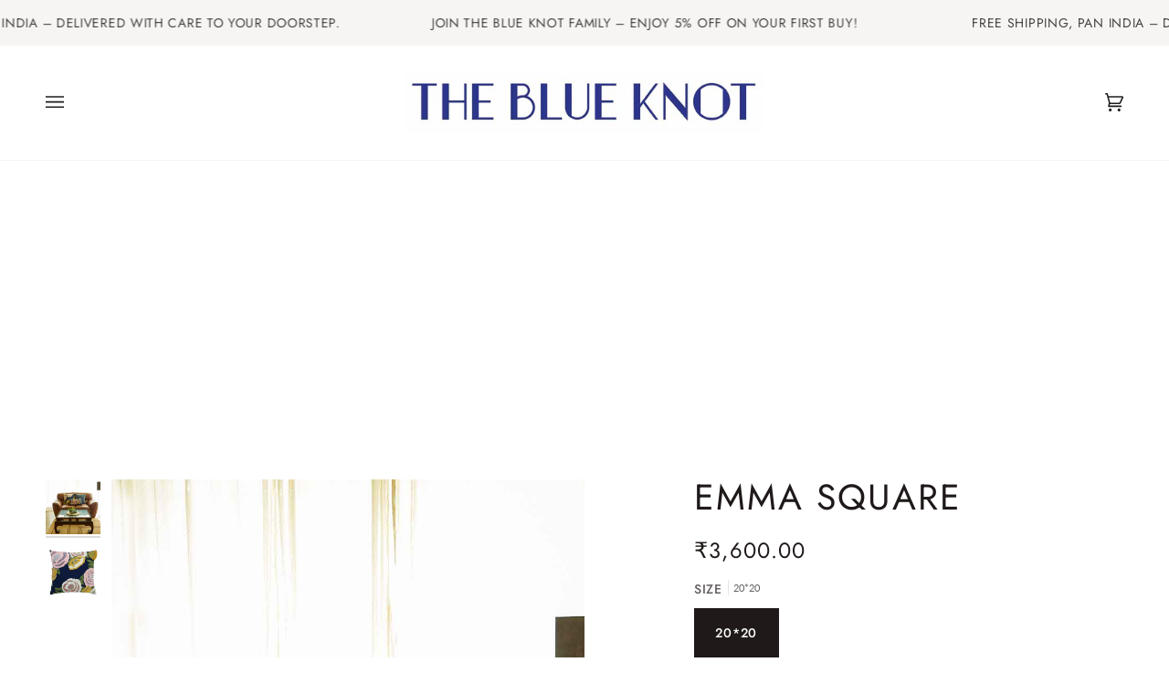

--- FILE ---
content_type: text/html; charset=UTF-8
request_url: https://pre.bossapps.co/api/js/theblueknoti.myshopify.com/variants
body_size: 14047
content:
{"41900208947356SP":"1957527708","41900208947356":"yes","42634027073692SP":"1957527708","42634027073692":"yes","42634027106460SP":"1957527708","42634027106460":"yes","42634027139228SP":"1957527708","42634027139228":"yes","42634027171996SP":"1957527708","42634027171996":"yes","42944478871708SP":"1957527708","42944478871708":"yes","41900158582940SP":"2113241244","41900158582940":"yes","42634031628444SP":"2113241244","42634031628444":"yes","42634031661212SP":"2113241244","42634031661212":"yes","42634031693980SP":"2113241244","42634031693980":"yes","42634031726748SP":"2113241244","42634031726748":"yes","42944490242204SP":"2113241244","42944490242204":"yes","41900160516252":"yes","42555331379356":"yes","42555332001948SP":"2113241244","42555332001948":"yes","42953128706204SP":"2113241244","42953128706204":"yes","42492361310364SP":"2113241244","42492361310364":"yes","42555332034716SP":"2113241244","42555332034716":"yes","42555332067484SP":"2113241244","42555332067484":"yes","42555332100252SP":"2113241244","42555332100252":"yes","41900227756188SP":"2113241244","41900227756188":"yes","42634123837596SP":"2113241244","42634123837596":"yes","42634123870364SP":"2113241244","42634123870364":"yes","42634123903132SP":"2113241244","42634123903132":"yes","42634123935900SP":"2113241244","42634123935900":"yes","42961992614044SP":"2113241244","42961992614044":"yes","42488889278620SP":"2113241244","42488889278620":"yes","42634653335708SP":"2113241244","42634653335708":"yes","42634653368476SP":"2113241244","42634653368476":"yes","42634653401244SP":"2113241244","42634653401244":"yes","42634653434012SP":"2113241244","42634653434012":"yes","42962054217884SP":"2113241244","42962054217884":"yes","41900157173916SP":"2113241244","41900157173916":"yes","42634132783260SP":"2113241244","42634132783260":"yes","42634132816028SP":"2113241244","42634132816028":"yes","42634132848796SP":"2113241244","42634132848796":"yes","42634132881564SP":"2113241244","42634132881564":"yes","42961995301020SP":"2113241244","42961995301020":"yes","42782891081884":"yes","41900136530076SP":"2113241244","41900136530076":"yes","42634826842268SP":"2113241244","42634826842268":"yes","42634826875036SP":"2113241244","42634826875036":"yes","42634826907804SP":"2113241244","42634826907804":"yes","42634826940572SP":"2113241244","42634826940572":"yes","42962002247836SP":"2113241244","42962002247836":"yes","42634664476828SP":"2023063708","42634664476828":"yes","42565900959900SP":"2023063708","42565900959900":"yes","42565900992668SP":"2023063708","42565900992668":"yes","42634664542364SP":"2023063708","42634664542364":"yes","42565901025436SP":"2023063708","42565901025436":"yes","42634664607900SP":"2023063708","42634664607900":"yes","42607020900508":"yes","44738450817180SP":"2113241244","44738450817180":"yes","42606944813212":"yes","41900221759644SP":"2113241244","41900221759644":"yes","42634819600540SP":"2113241244","42634819600540":"yes","42634819633308SP":"2113241244","42634819633308":"yes","42634819666076SP":"2113241244","42634819666076":"yes","42634819698844SP":"2113241244","42634819698844":"yes","42961989795996SP":"2113241244","42961989795996":"yes","41900162973852SP":"2113241244","41900162973852":"yes","42634809868444SP":"2113241244","42634809868444":"yes","42634809901212SP":"2113241244","42634809901212":"yes","42634809933980SP":"2113241244","42634809933980":"yes","42634809966748SP":"2113241244","42634809966748":"yes","42991876079772SP":"2113241244","42991876079772":"yes","42794478928028":"yes","43018291773596":"yes","43018291806364":"yes","43018291839132":"yes","43018291871900":"yes","43018291904668":"yes","42652557967516SP":"1957527708","42652557967516":"yes","41904123609244":"yes","42634445127836SP":"1957527708","42634445127836":"yes","42634445160604SP":"1957527708","42634445160604":"yes","42634445193372SP":"1957527708","42634445193372":"yes","42634445226140SP":"1957527708","42634445226140":"yes","42991878471836SP":"1957527708","42991878471836":"yes","41915215675548":"yes","42634793517212":"yes","42634793549980":"yes","42634793582748":"yes","42634793615516":"yes","42991869395100":"yes","41955216392348":"yes","42400297386140SP":"1974698140","42400297386140":"yes","42634780278940SP":"1974698140","42634780278940":"yes","42634780311708SP":"1974698140","42634780311708":"yes","42634780344476SP":"1974698140","42634780344476":"yes","42634780377244SP":"1974698140","42634780377244":"yes","42991862775964SP":"1974698140","42991862775964":"yes","42400337232028":"yes","42401926283420SP":"2113241244","42401926283420":"yes","42401980809372":"yes","42401982775452SP":"2113241244","42401982775452":"yes","42634681090204SP":"2113241244","42634681090204":"yes","42634681122972SP":"2113241244","42634681122972":"yes","42634681155740SP":"2113241244","42634681155740":"yes","42634681188508SP":"2113241244","42634681188508":"yes","42989563052188SP":"2113241244","42989563052188":"yes","42484160233628SP":"2113241244","42484160233628":"yes","42555344191644SP":"2113241244","42555344191644":"yes","42555344224412SP":"2113241244","42555344224412":"yes","42555344257180SP":"2113241244","42555344257180":"yes","42555344289948SP":"2113241244","42555344289948":"yes","42962044354716SP":"2113241244","42962044354716":"yes","42483905790108SP":"2113241244","42483905790108":"yes","42095104229532":"yes","42484148502684SP":"1957494940","42484148502684":"yes","42488893079708SP":"2113241244","42488893079708":"yes","42634514006172SP":"2113241244","42634514006172":"yes","42634514038940SP":"2113241244","42634514038940":"yes","42634514071708SP":"2113241244","42634514071708":"yes","42634514104476SP":"2113241244","42634514104476":"yes","42962063556764SP":"2113241244","42962063556764":"yes","42615197106332SP":"1966833820","42615197106332":"yes","42634497622172SP":"1966833820","42634497622172":"yes","42634497654940SP":"1966833820","42634497654940":"yes","42634497687708SP":"1966833820","42634497687708":"yes","42634497720476SP":"1966833820","42634497720476":"yes","42962463195292SP":"1966833820","42962463195292":"yes","42615213719708SP":"2113241244","42615213719708":"yes","42634460496028SP":"2113241244","42634460496028":"yes","42634460528796SP":"2113241244","42634460528796":"yes","42634460561564SP":"2113241244","42634460561564":"yes","42634460594332SP":"2113241244","42634460594332":"yes","42962466635932SP":"2113241244","42962466635932":"yes","42615217062044":"yes","42657581596828SP":"2113241244","42657581596828":"yes","42747746418844SP":"2113241244","42747746418844":"yes","42962471518364SP":"2113241244","42962471518364":"yes","42962471551132SP":"2113241244","42962471551132":"yes","42962471583900SP":"2113241244","42962471583900":"yes","42962471616668SP":"2113241244","42962471616668":"yes","42962471649436SP":"2113241244","42962471649436":"yes","42655188549788SP":"2113241244","42655188549788":"yes","42991779971228SP":"2113241244","42991779971228":"yes","42991780003996SP":"2113241244","42991780003996":"yes","42991780036764SP":"2113241244","42991780036764":"yes","42991780069532SP":"2113241244","42991780069532":"yes","42991780102300SP":"2113241244","42991780102300":"yes","42747861631132SP":"2113241244","42747861631132":"yes","42962478923932SP":"2113241244","42962478923932":"yes","42962478956700SP":"2113241244","42962478956700":"yes","42962478989468SP":"2113241244","42962478989468":"yes","42962479022236SP":"2113241244","42962479022236":"yes","42962479055004SP":"2113241244","42962479055004":"yes","42747865694364SP":"2113241244","42747865694364":"yes","42989530382492SP":"2113241244","42989530382492":"yes","42989530415260SP":"2113241244","42989530415260":"yes","42989530448028SP":"2113241244","42989530448028":"yes","42989530480796SP":"2113241244","42989530480796":"yes","42989530513564SP":"2113241244","42989530513564":"yes","42401924382876":"yes","42648127275164SP":"1827799196","42648127275164":"yes","42382552137884SP":"1827799196","42382552137884":"yes","42382552662172SP":"1827799196","42382552662172":"yes","42382552170652SP":"1827799196","42382552170652":"yes","42382552203420SP":"1827799196","42382552203420":"yes","43135766266012SP":"1827799196","43135766266012":"yes","42821191860380":"yes","42646907191452SP":"1827799196","42646907191452":"yes","42783027921052SP":"2306637980","42783027921052":"yes","42794496098460":"yes","42794493968540":"yes","42747685699740":"yes","41900110545052":"yes","42794092855452":"yes","42574938341532SP":"1651736732","42574938341532":"yes","42648162828444SP":"1651736732","42648162828444":"yes","42648162861212SP":"1651736732","42648162861212":"yes","42648162893980SP":"1651736732","42648162893980":"yes","42648162926748SP":"1651736732","42648162926748":"yes","43018241999004SP":"1651736732","43018241999004":"yes","42794086236316":"yes","41920004587676":"yes","42637972766876":"yes","42637972799644":"yes","42637972832412":"yes","42637972865180":"yes","42848008568988":"yes","42244549640348":"yes","42794507370652":"yes","42847712247964":"yes","42569891938460":"yes","43021615333532":"yes","43021615366300":"yes","43021615399068":"yes","43021615431836":"yes","43021615464604":"yes","43021615497372":"yes","42847715688604":"yes","41919932006556":"yes","42754866348188":"yes","41912395727004":"yes","43017886761116":"yes","43017886793884":"yes","43017886826652":"yes","43017886859420":"yes","43017886892188":"yes","42125551829148":"yes","42848040681628":"yes","42437760024732":"yes","42437760057500":"yes","42437760090268":"yes","42437760123036":"yes","43017873227932":"yes","42645323743388":"yes","42125576831132":"yes","42385562927260":"yes","43017967435932":"yes","43017967468700":"yes","43017967501468":"yes","43017967534236":"yes","43017967567004":"yes","42385724637340":"yes","42754188476572":"yes","42991906390172":"yes","42991906422940":"yes","42991906455708":"yes","42991906488476":"yes","42991906521244":"yes","43022219968668":"yes","42757496537244":"yes","42600795570332":"yes","42388107952284":"yes","42437764808860":"yes","42437764841628":"yes","42437764874396":"yes","42437764907164":"yes","42495603114140SP":"2314993820","42495603114140":"yes","41912401461404":"yes","42037808726172":"yes","43022285963420":"yes","43022285996188":"yes","43022286028956":"yes","43022286061724":"yes","43022286094492":"yes","42037256618140":"yes","41900452675740":"yes","42637719732380":"yes","42637719765148":"yes","42637719797916":"yes","42637719830684":"yes","42637719863452":"yes","41932002558108":"yes","43343625617564":"yes","43343625650332":"yes","43343625683100":"yes","43343625715868":"yes","43343625748636":"yes","42358809067676":"yes","42437763170460":"yes","42437763203228":"yes","42437763235996":"yes","42437763268764":"yes","43017874899100":"yes","42244614946972SP":"2213019804","42244614946972":"yes","43022072643740":"yes","41906306973852":"yes","42615132127388":"yes","43021417971868":"yes","43021418004636":"yes","43021418037404":"yes","43021418070172":"yes","43021418102940":"yes","43021418135708":"yes","43021418168476":"yes","43021418201244":"yes","43021418234012":"yes","43021418266780":"yes","42847992512668":"yes","42794488201372":"yes","42125280870556":"yes","42629789876380":"yes","42629789909148":"yes","42652416016540":"yes","42652416049308":"yes","42652416082076":"yes","42645317910684":"yes","42358736879772":"yes","42847812321436":"yes","42036666990748":"yes","41920013467804":"yes","42637965525148":"yes","42637965557916":"yes","42637965590684":"yes","42637965623452":"yes","41920111640732":"yes","42637952286876":"yes","42637952319644":"yes","42637952352412":"yes","42637952385180":"yes","42307587178652":"yes","42646886809756":"yes","42646886842524":"yes","42658559492252":"yes","42658559525020":"yes","42437766021276":"yes","42388113129628":"yes","42437766054044":"yes","42437766086812":"yes","42437766119580":"yes","43017874931868":"yes","42790046007452":"yes","41912073388188":"yes","43017875816604":"yes","43017875882140":"yes","43017875947676":"yes","43017875980444":"yes","43017876045980":"yes","41919953109148":"yes","42637331824796":"yes","42637331857564":"yes","42637331890332":"yes","42637331923100":"yes","42488975982748":"yes","43018155884700":"yes","43018155917468":"yes","43018155950236":"yes","43018155983004":"yes","43018156015772":"yes","41912167465116":"yes","43130133348508":"yes","43130133381276":"yes","43130133414044":"yes","43130133446812":"yes","43130133479580":"yes","42483895304348":"yes","42506680205468":"yes","43018156212380":"yes","43018156245148":"yes","43018156277916":"yes","43018156310684":"yes","43018156343452":"yes","41920112722076":"yes","42350684700828":"yes","42637445234844":"yes","42637445267612":"yes","42637445300380":"yes","42637445333148":"yes","42637445365916":"yes","41919967297692":"yes","42637302792348":"yes","42637302825116":"yes","42637302857884":"yes","42637302890652":"yes","42637302923420":"yes","43021425836188":"yes","43021425868956":"yes","43021425901724":"yes","43021425934492":"yes","43021425967260":"yes","42374142492828":"yes","42637230375068":"yes","42637230407836":"yes","42637230440604":"yes","42637230473372":"yes","42757714247836":"yes","42754797174940":"yes","42693779226780":"yes","43018275291292":"yes","43018275324060":"yes","43018275356828":"yes","43018275389596":"yes","43018275422364":"yes","43022255947932":"yes","42655191367836":"yes","42307588751516":"yes","43017951412380":"yes","43017951445148":"yes","43017951477916":"yes","43017951510684":"yes","43017951543452":"yes","41919920406684SP":"1959952540","41919920406684":"yes","42637432258716SP":"1959952540","42637432258716":"yes","42637432324252SP":"1959952540","42637432324252":"yes","42637432357020SP":"1959952540","42637432357020":"yes","42637432389788SP":"1959952540","42637432389788":"yes","42637432422556SP":"1959952540","42637432422556":"yes","42374143574172":"yes","42637227622556":"yes","42637227655324":"yes","42637227688092":"yes","42637227720860":"yes","43130200195228":"yes","42607007432860":"yes","42483895468188":"yes","41912408932508":"yes","41912413716636":"yes","41900528468124":"yes","42637775995036":"yes","42637776027804":"yes","42637776060572":"yes","42637776093340":"yes","42658554806428":"yes","42658554839196":"yes","42350035173532":"yes","42637267042460":"yes","42637267075228":"yes","42637267107996":"yes","42637267140764":"yes","42637267173532":"yes","41914942554268":"yes","42754806677660":"yes","42385646289052":"yes","43017971138716":"yes","43017971171484":"yes","43017971204252":"yes","43017971237020":"yes","43017971269788":"yes","42437754552476":"yes","42358739533980":"yes","42437754585244":"yes","42437754618012":"yes","42437754650780":"yes","43017871458460":"yes","42866639929500SP":"2294546588","42866639929500":"yes","42794451271836":"yes","42037308653724":"yes","42794082173084SP":"2113241244","42794082173084":"yes","42991777644700SP":"2113241244","42991777644700":"yes","42991777677468SP":"2113241244","42991777677468":"yes","42991777710236SP":"2113241244","42991777710236":"yes","42991777743004SP":"2113241244","42991777743004":"yes","42991777775772SP":"2113241244","42991777775772":"yes","42747774402716":"yes","42654198464668":"yes","42437767102620":"yes","42429234053276":"yes","42358790324380":"yes","42437767135388":"yes","42437767168156":"yes","42437767200924":"yes","42398532829340":"yes","42224813801628":"yes","42398532862108":"yes","42398532894876":"yes","42398532927644":"yes","42992527966364":"yes","42637846118556":"yes","42637846151324":"yes","42637846184092":"yes","42637846216860":"yes","43104765575324":"yes","42036816085148":"yes","42484145848476":"yes","41932958892188":"yes","42637386907804":"yes","42637386940572":"yes","42637386973340":"yes","42637387006108":"yes","42825142665372":"yes","43343589212316":"yes","43022169637020":"yes","42385589272732":"yes","42747783774364":"yes","42754177106076":"yes","42444878938268":"yes","42637223887004":"yes","42637223919772":"yes","42637223952540":"yes","42637223985308":"yes","43130203734172":"yes","42754931327132":"yes","42747747434652":"yes","42358768468124":"yes","42437750358172":"yes","42437750390940":"yes","42437750423708":"yes","42437750456476":"yes","43017870901404":"yes","43021393756316":"yes","41912496291996":"yes","43017900556444":"yes","43017900589212":"yes","43017900621980":"yes","43017900654748":"yes","43017900687516":"yes","41912642207900":"yes","41980157264028":"yes","43130152812700":"yes","43130152845468":"yes","43130152878236":"yes","43130152911004":"yes","43130152943772":"yes","41900516835484":"yes","42637782089884":"yes","42637782122652":"yes","42637782155420":"yes","42637782188188":"yes","42655144378524":"yes","42747686256796":"yes","42437757501596":"yes","42358774038684":"yes","42437757534364":"yes","42437757567132":"yes","42437757599900":"yes","42478469873820":"yes","42755049423004":"yes","41900506284188":"yes","42637803487388":"yes","42637803520156":"yes","42637803552924":"yes","42637803585692":"yes","42637803618460":"yes","42398534107292":"yes","42734642823324":"yes","42211918053532":"yes","42398534140060":"yes","42398534172828":"yes","42398534205596":"yes","42244574937244SP":"2213019804","42244574937244":"yes","41900510544028":"yes","42637810598044":"yes","42637810630812":"yes","42637810663580":"yes","42637810696348":"yes","42569927196828":"yes","43021976436892":"yes","43021976469660":"yes","43021976502428":"yes","43021976535196":"yes","43021976567964":"yes","43021976600732":"yes","42747566817436":"yes","42655185961116":"yes","42751414763676":"yes","42483901431964":"yes","42037812592796":"yes","43022315815068":"yes","43022315847836":"yes","43022315880604":"yes","43022315913372":"yes","43022315946140":"yes","42754163441820":"yes","42788778180764":"yes","42794472243356":"yes","43018294755484":"yes","43018294788252":"yes","43018294821020":"yes","43018294853788":"yes","43018294886556":"yes","42655195136156":"yes","41813310079132":"yes","42385577083036":"yes","42125565329564":"yes","42754774991004":"yes","42345676734620":"yes","43017958064284":"yes","43017958097052":"yes","43017958129820":"yes","43017958162588":"yes","43017958195356":"yes","42788776116380":"yes","42794469261468":"yes","43021954875548":"yes","42569920741532":"yes","43021957267612":"yes","43021957300380":"yes","43021957333148":"yes","43021957365916":"yes","43021957398684":"yes","43021957431452":"yes","41980178432156":"yes","43343580430492":"yes","43343580463260":"yes","43343580496028":"yes","43343580528796":"yes","43343580561564":"yes","42954189373596":"yes","43022032928924":"yes","43022032961692":"yes","43022032994460":"yes","43022033027228":"yes","43022033059996":"yes","41920117309596":"yes","42637941637276":"yes","42637941670044":"yes","42637941702812":"yes","42637941735580":"yes","42307589537948SP":"2175205532","42307589537948":"yes","41920123699356":"yes","42637933445276":"yes","42637933478044":"yes","42637933510812":"yes","42637933543580":"yes","41912664883356":"yes","42794455203996":"yes","42866644254876":"yes","42794080567452":"yes","42866639306908SP":"2294546588","42866639306908":"yes","42808557502620":"yes","43022055866524":"yes","43022055899292":"yes","43022055932060":"yes","43022055964828":"yes","43022055997596":"yes","43343619784860":"yes","41932078121116":"yes","43343612084380":"yes","43343612117148":"yes","43343612149916":"yes","43343612182684":"yes","43343612215452":"yes","41920133955740":"yes","42637928628380":"yes","42637928661148":"yes","42637928693916":"yes","42637928726684":"yes","42437678727324":"yes","42358786883740":"yes","42437678760092":"yes","42437678792860":"yes","42437678825628":"yes","43017870049436":"yes","41915092730012":"yes","43130138460316":"yes","43130138493084":"yes","43130138525852":"yes","43130138558620":"yes","43130138591388":"yes","42488888033436":"yes","43022273839260":"yes","43022273872028":"yes","43022273904796":"yes","43022273937564":"yes","43022273970332":"yes","42755041788060":"yes","42655127568540":"yes","42788807508124":"yes","42607012249756":"yes","42607009923228":"yes","41920142311580":"yes","42637922205852":"yes","42637922238620":"yes","42637922271388":"yes","42637922304156":"yes","41912776523932":"yes","43022177435804":"yes","42132584759452SP":"2279702684","42132584759452":"yes","42578587615388SP":"2279702684","42578587615388":"yes","42650044694684SP":"2279702684","42650044694684":"yes","43130159890588SP":"2279702684","43130159890588":"yes","43130159923356SP":"2279702684","43130159923356":"yes","43130159956124SP":"2279702684","43130159956124":"yes","43130159988892SP":"2279702684","43130159988892":"yes","43130160021660SP":"2279702684","43130160021660":"yes","43130160054428SP":"2279702684","43130160054428":"yes","43130160087196SP":"2279702684","43130160087196":"yes","43130160119964SP":"2279702684","43130160119964":"yes","43130160152732SP":"2279702684","43130160152732":"yes","43130160185500SP":"2279702684","43130160185500":"yes","43130160218268SP":"2279702684","43130160218268":"yes","43130160251036SP":"2279702684","43130160251036":"yes","43130160283804SP":"2279702684","43130160283804":"yes","43130160316572SP":"2279702684","43130160316572":"yes","43130160349340SP":"2279702684","43130160349340":"yes","42037196652700":"yes","43022363852956":"yes","43022363885724":"yes","43022363918492":"yes","43022363951260":"yes","43022363984028":"yes","42607457075356":"yes","42808572280988":"yes","43022048592028":"yes","43022048624796":"yes","43022048657564":"yes","43022048690332":"yes","43022048723100":"yes","43022212333724":"yes","42747876835484":"yes","41919980732572":"yes","42637274611868":"yes","42637274644636":"yes","42637274677404":"yes","42637274710172":"yes","42398529421468":"yes","42224837427356":"yes","42398529454236":"yes","42398529487004":"yes","42398529519772":"yes","42992523411612":"yes","42398527062172":"yes","42224838213788":"yes","42398527094940":"yes","42398527127708":"yes","42398527160476":"yes","42992518791324":"yes","42355374129308":"yes","42637248463004":"yes","42637248495772":"yes","42637248528540":"yes","42637248561308":"yes","42637248594076":"yes","42754096005276":"yes","41915119173788":"yes","43130145177756":"yes","43130145210524":"yes","43130145243292":"yes","43130145276060":"yes","43130145308828":"yes","41955172122780":"yes","43017942237340":"yes","43017942270108":"yes","43017942302876":"yes","43017942335644":"yes","43017942368412":"yes","42825136570524":"yes","42607464022172":"yes","42794503635100":"yes","42755075932316":"yes","42612930085020":"yes","43018248421532":"yes","43018248454300":"yes","43018248487068":"yes","43018248519836":"yes","43018248552604":"yes","42657679442076":"yes","42657679474844":"yes","41915123597468":"yes","42598151422108":"yes","42584888869020":"yes","41915168653468":"yes","43021492748444":"yes","43021492781212":"yes","43021492813980":"yes","43021492846748":"yes","43021492879516":"yes","43022234517660":"yes","41920152240284":"yes","42637899727004":"yes","42637899759772":"yes","42637899792540":"yes","42637899825308":"yes","42788776706204":"yes","42437749145756":"yes","42358781706396":"yes","42437749178524":"yes","42437749211292":"yes","42437749244060":"yes","43017870344348":"yes","42794481025180":"yes","43018294296732":"yes","43018294329500":"yes","43018294362268":"yes","43018294395036":"yes","43018294427804":"yes","43018294460572":"yes","42483907657884":"yes","42752630784156":"yes","42132581023900":"yes","42629781356700":"yes","42629781389468":"yes","42574893908124SP":"2316992668","42574893908124":"yes","42601367601308SP":"2316992668","42601367601308":"yes","41980214935708":"yes","43343573778588":"yes","43343573844124":"yes","43343573876892":"yes","43343573909660":"yes","43343573942428":"yes","42794519330972":"yes","43018302029980":"yes","43018302062748":"yes","43018302095516":"yes","43018302128284":"yes","43018302161052":"yes","43018302193820":"yes","42114979430556":"yes","41904089563292SP":"1974665372","41904089563292":"yes","43021397852316SP":"1974665372","43021397852316":"yes","43021397885084SP":"1974665372","43021397885084":"yes","43021397917852SP":"1974665372","43021397917852":"yes","43021397950620SP":"1974665372","43021397950620":"yes","43021397983388SP":"1974665372","43021397983388":"yes","42385887625372":"yes","43017980215452":"yes","43017980248220":"yes","43017980280988":"yes","43017980313756":"yes","43017980346524":"yes","41900474630300":"yes","41904007315612":"yes","41912795103388":"yes","43017940140188":"yes","43017940172956":"yes","43017940205724":"yes","43017940238492":"yes","43017940271260":"yes","41920161317020":"yes","42637889732764":"yes","42637889765532":"yes","42637889798300":"yes","42637889831068":"yes","42622384079004":"yes","43018254123164":"yes","43018254155932":"yes","43018254188700":"yes","43018254221468":"yes","43018254254236":"yes","43018254287004":"yes","42573717143708SP":"2329182364","42573717143708":"yes","42648163352732SP":"2329182364","42648163352732":"yes","42648163385500SP":"2329182364","42648163385500":"yes","42648163418268SP":"2329182364","42648163418268":"yes","42648163451036SP":"2329182364","42648163451036":"yes","42648163483804SP":"2329182364","42648163483804":"yes","42437726273692":"yes","42565894865052":"yes","42358788522140":"yes","42437726339228":"yes","42437726371996":"yes","42437726404764":"yes","42385705009308":"yes","43017977069724":"yes","43017977102492":"yes","43017977135260":"yes","43017977168028":"yes","43017977200796":"yes","42790050824348":"yes","42533221302428":"yes","43018159489180":"yes","43018159521948":"yes","43018159554716":"yes","43018159587484":"yes","43018159620252":"yes","43018159653020":"yes","42655199428764":"yes","42618628833436":"yes","42618628898972":"yes","42567813988508":"yes","42648164532380":"yes","42648164565148":"yes","42648164597916":"yes","42648164630684":"yes","42648164663452":"yes","43018241933468":"yes","42437758550172":"yes","42669853802652":"yes","42358795468956":"yes","42437758582940":"yes","42437758615708":"yes","42437758648476":"yes","42488975851676":"yes","42521123586204":"yes","42998930014364":"yes","42998930047132":"yes","42998930079900":"yes","42998930112668":"yes","42783002460316":"yes","43022198341788":"yes","42752813793436":"yes","42808570773660":"yes","43022051803292":"yes","43022051836060":"yes","43022051868828":"yes","43022051901596":"yes","43022051934364":"yes","42595467526300SP":"2298151068","42595467526300":"yes","42794501439644":"yes","42595451043996":"yes","42821174788252":"yes","42804428177564":"yes","42611261702300":"yes","42244543709340":"yes","43343176401052":"yes","43343176433820":"yes","43343176466588":"yes","43343176499356":"yes","43343176532124":"yes","42929025319068":"yes","43021989707932":"yes","43021989740700":"yes","43021989773468":"yes","42569970581660":"yes","43021989806236":"yes","43021989839004":"yes","43021989871772":"yes","43021984694428":"yes","43021984727196":"yes","43021984759964":"yes","42569939845276":"yes","43021984792732":"yes","43021984825500":"yes","43021984858268":"yes","43021978337436":"yes","43021978370204":"yes","43021978402972":"yes","42569933652124":"yes","43021978435740":"yes","43021978468508":"yes","43021978501276":"yes","43021962838172":"yes","43021962870940":"yes","43021962903708":"yes","42569923854492":"yes","43021962936476":"yes","43021962969244":"yes","43021963002012":"yes","43021960937628":"yes","43021960970396":"yes","43021961003164":"yes","42569922347164":"yes","43021961035932":"yes","43021961068700":"yes","43021961101468":"yes","43021952286876":"yes","43021952319644":"yes","43021952352412":"yes","42569902325916":"yes","43021952385180":"yes","43021952417948":"yes","43021952450716":"yes","43021943275676":"yes","43021943308444":"yes","43021943341212":"yes","42569899737244":"yes","43021943373980":"yes","43021943406748":"yes","43021943439516":"yes","43021899858076":"yes","43021899890844":"yes","43021899923612":"yes","42569897541788":"yes","43021899956380":"yes","43021899989148":"yes","43021900021916":"yes","43021659603100":"yes","43021659635868":"yes","43021659668636":"yes","42569894690972":"yes","43021659701404":"yes","43021659734172":"yes","43021659766940":"yes","43029644640412":"yes","43029644673180":"yes","43029644705948":"yes","43029644738716":"yes","43029644771484":"yes","43029644804252":"yes","43029643133084":"yes","43029643165852":"yes","43029643198620":"yes","43029643231388":"yes","43029643264156":"yes","43029643296924":"yes","43104750108828SP":"2038628508","43104750108828":"yes","43104780189852":"yes","43104780222620":"yes","43104780255388":"yes","43104780288156":"yes","43104780320924":"yes","43104780353692":"yes","43104777765020":"yes","43104777797788":"yes","43104777830556":"yes","43104777863324":"yes","43104777896092":"yes","43104777928860":"yes","43104773996700":"yes","43104774029468":"yes","43104774062236":"yes","43104774095004":"yes","43104774127772":"yes","43104774160540":"yes","43104770457756":"yes","43104770490524":"yes","43104770523292":"yes","43104770556060":"yes","43104770588828":"yes","43104770621596":"yes","43104733429916SP":"2040234140","43104733429916":"yes","43022039318684SP":"1651802268","43022039318684":"yes","43022039351452SP":"1651802268","43022039351452":"yes","42954189406364SP":"1651802268","42954189406364":"yes","43022039384220SP":"1651802268","43022039384220":"yes","43022039416988SP":"1651802268","43022039416988":"yes","43022039449756SP":"1651802268","43022039449756":"yes","43118643740828":"yes","43118643773596":"yes","43118643806364":"yes","43118643839132":"yes","43118643871900":"yes","43118643904668":"yes","43145372663964":"yes","43145419980956":"yes","43282742083740":"yes","43282742116508":"yes","43282742149276":"yes","43282742182044":"yes","43282742214812":"yes","43282742247580":"yes","43135780421788":"yes","43135804211356":"yes","43135780454556":"yes","43135804244124":"yes","42629875269788":"yes","43135804276892":"yes","43135780487324":"yes","43135804309660":"yes","43135780520092":"yes","43135804342428":"yes","43135780552860":"yes","43135804375196":"yes","42654198071452":"yes","43018254614684":"yes","42684244394140":"yes","43018254647452":"yes","43018254680220":"yes","43018254712988":"yes","43018254745756":"yes","43118503624860":"yes","43282739331228SP":"1957527708","43282739331228":"yes","43282739363996SP":"1957527708","43282739363996":"yes","43282739396764SP":"1957527708","43282739396764":"yes","43282739429532SP":"1957527708","43282739429532":"yes","43282739462300SP":"1957527708","43282739462300":"yes","43282739495068SP":"1957527708","43282739495068":"yes","43282729369756":"yes","43282729402524":"yes","43282729435292":"yes","43282729500828":"yes","43282729533596":"yes","43282729566364":"yes","43282734121116SP":"2113241244","43282734121116":"yes","43282734153884SP":"2113241244","43282734153884":"yes","43282734186652SP":"2113241244","43282734186652":"yes","43282734219420SP":"2113241244","43282734219420":"yes","43282734252188SP":"2113241244","43282734252188":"yes","43282734284956SP":"2113241244","43282734284956":"yes","43118530986140":"yes","43282726682780":"yes","43282726715548":"yes","43282726748316":"yes","43282726781084":"yes","43282726813852":"yes","43282726846620":"yes","43018290397340":"yes","42794473423004":"yes","43018290430108":"yes","43018290462876":"yes","43018290495644":"yes","43018290528412":"yes","43118381334684":"yes","43118694367388":"yes","43118694400156":"yes","43118694432924":"yes","43118694465692":"yes","43118694498460":"yes","43118694531228":"yes","41932083822748":"yes","43343604285596":"yes","43343604318364":"yes","43343604351132":"yes","43343604383900":"yes","43343604416668":"yes","43118522171548":"yes","43118522204316":"yes","43118522237084":"yes","43118522269852":"yes","43118522302620":"yes","43118522335388":"yes","43021467877532":"yes","43021467910300":"yes","41914985939100":"yes","43021467943068":"yes","43021467975836":"yes","43021468008604":"yes","43018293674140":"yes","43018293706908":"yes","42794479943836":"yes","43018293739676":"yes","43018293772444":"yes","43018293805212":"yes","43018293837980":"yes","43118327169180":"yes","43022280949916":"yes","43022028734620":"yes","43118540030108":"yes","43017898557596":"yes","43017898590364":"yes","41912425676956":"yes","43017898623132":"yes","43017898655900":"yes","43017898688668":"yes","41912449728668":"yes","43017872343196":"yes","43017872375964":"yes","42358792978588":"yes","43017872408732":"yes","43017872441500":"yes","43017872474268":"yes","42992511451292SP":"2204369052","42992511451292":"yes","42992511484060SP":"2204369052","42992511484060":"yes","42992511516828SP":"2204369052","42992511516828":"yes","42992511549596SP":"2204369052","42992511549596":"yes","42992511582364SP":"2204369052","42992511582364":"yes","41919806898332":"yes","42637407682716":"yes","42637407715484":"yes","42637407748252":"yes","42637407781020":"yes","43118592065692SP":"2113241244","43118592065692":"yes","42654198988956":"yes","42794526048412":"yes","41980161228956":"yes","43343582953628":"yes","43343582986396":"yes","43343583019164":"yes","43343583051932":"yes","43343583084700":"yes","42652575596700":"yes","43018279256220":"yes","43018279288988":"yes","42747828240540":"yes","43018279321756":"yes","43018279354524":"yes","43018279387292":"yes","43118519189660SP":"2261418140","43118519189660":"yes","42747784528028":"yes","43343660023964":"yes","43018289545372":"yes","42794466934940":"yes","43018289578140":"yes","43018289610908":"yes","43018289643676":"yes","43018289676444":"yes","43086425063580":"yes","43086425096348":"yes","43086425129116":"yes","43086425161884":"yes","43086425194652":"yes","43086425227420":"yes","42794489282716":"yes","43130264944796":"yes","43130264977564":"yes","42483009945756":"yes","43130265010332":"yes","43130265043100":"yes","43130265075868":"yes","42652566683804":"yes","42655196184732":"yes","42794477519004":"yes","43117831782556":"yes","43117831815324":"yes","43117831848092":"yes","43117831880860":"yes","43117831913628":"yes","43117831946396":"yes","43282718490780":"yes","43282718523548":"yes","43282718556316":"yes","43282718589084":"yes","43282718621852":"yes","43282718654620":"yes","42652581036188":"yes","42655129370780":"yes","42794470604956":"yes","42754078474396":"yes","43072144998556":"yes","43072409075868":"yes","43072397344924":"yes","43072154566812":"yes","42244547739804SP":"2213019804","42244547739804":"yes","43018276110492":"yes","43018276143260":"yes","42693861933212":"yes","43018276176028":"yes","43018276208796":"yes","43018276241564":"yes","43282737528988":"yes","43282737561756":"yes","43282737594524":"yes","43282737660060":"yes","43282737692828":"yes","43282737725596":"yes","42037233025180":"yes","42125536067740":"yes","43277539901596":"yes","43277539934364":"yes","43277539967132":"yes","43277539999900":"yes","43277540032668":"yes","43277540065436":"yes","43086423752860SP":"2317025436","43086423752860":"yes","43021552025756":"yes","43021552058524":"yes","43021552091292":"yes","43021552124060":"yes","42003107512476":"yes","42612793737372":"yes","43021552156828":"yes","43021552189596":"yes","43021552222364":"yes","43021552255132":"yes","43021552287900":"yes","43021552320668":"yes","43118433599644SP":"2113241244","43118433599644":"yes","43118433632412SP":"2113241244","43118433632412":"yes","43118433665180SP":"2113241244","43118433665180":"yes","43118433697948SP":"2113241244","43118433697948":"yes","43118433730716SP":"2113241244","43118433730716":"yes","43118433763484SP":"2113241244","43118433763484":"yes","43118705016988SP":"2113241244","43118705016988":"yes","43118705049756SP":"2113241244","43118705049756":"yes","43118705082524SP":"2113241244","43118705082524":"yes","43118705115292SP":"2113241244","43118705115292":"yes","43118705148060SP":"2113241244","43118705148060":"yes","43118705180828SP":"2113241244","43118705180828":"yes","43118550679708":"yes","43021501038748":"yes","43021501071516":"yes","41915197423772":"yes","43021501104284":"yes","43021501137052":"yes","43021501169820":"yes","43022158495900":"yes","42794475126940":"yes","43118400405660SP":"2316927132","43118400405660":"yes","42866646941852SP":"2294546588","42866646941852":"yes","44987164590236SP":"2294546588","44987164590236":"yes","42125556744348":"yes","42650109837468":"yes","42794486923420":"yes","42992443687068":"yes","42992443719836":"yes","42992443752604":"yes","42992443785372":"yes","42992443818140":"yes","43022045446300":"yes","43022045479068":"yes","43022045511836":"yes","43022045544604":"yes","42808575590556":"yes","43022045577372":"yes","43223980802204SP":"2149318812","43223980802204":"yes","44136675279004SP":"2149318812","44136675279004":"yes","44136761196700SP":"2149318812","44136761196700":"yes","43156823670940":"yes","43156823736476":"yes","42747745861788":"yes","43156823769244":"yes","43156823802012":"yes","43156823834780":"yes","42747779547292":"yes","43018317430940":"yes","43018317463708":"yes","43018317496476":"yes","42757499420828":"yes","43018317529244":"yes","43018317562012":"yes","42607032303772":"yes","42607467528348":"yes","42567491944604SP":"2279735452","42567491944604":"yes","43029551022236":"yes","41931990204572":"yes","43343631057052":"yes","43343631089820":"yes","43343631122588":"yes","43343631155356":"yes","43343631188124":"yes","43130295484572":"yes","43130295517340":"yes","42533222875292":"yes","43130295550108":"yes","43130295582876":"yes","43130295615644":"yes","43282730811548":"yes","43282730844316":"yes","43282730877084":"yes","43282730909852":"yes","43282730942620":"yes","43282730975388":"yes","43282740805788":"yes","42607053897884":"yes","42654197645468":"yes","43282725044380":"yes","42989433585820SP":"2113241244","42989433585820":"yes","42989433618588SP":"2113241244","42989433618588":"yes","42752635207836SP":"2113241244","42752635207836":"yes","42989433651356SP":"2113241244","42989433651356":"yes","42989433684124SP":"2113241244","42989433684124":"yes","42989433716892SP":"2113241244","42989433716892":"yes","42989433749660SP":"2113241244","42989433749660":"yes","43018282467484":"yes","42794465296540":"yes","43018282500252":"yes","43018282533020":"yes","43018282565788":"yes","43018282598556":"yes","42654200037532":"yes","43022248476828":"yes","43343540879516SP":"2213019804","43343540879516":"yes","43118509228188":"yes","43118509260956":"yes","43118509293724":"yes","43118509326492":"yes","43118509359260":"yes","43118509392028":"yes","43022263779484":"yes","43072450789532SP":"2041413788","43072450789532":"yes","42757538349212":"yes","42482936250524":"yes","42655144116380":"yes","43397774540956":"yes","42930023891100SP":"1700167836","42930023891100":"yes","42847747801244SP":"2254733468","42847747801244":"yes","44358095437980SP":"1827733660","44358095437980":"yes","43736166301852SP":"1827799196","43736166301852":"yes","44444935815324SP":"1875181724","44444935815324":"yes","43738747109532SP":"1878786204","43738747109532":"yes","43738747142300SP":"1878786204","43738747142300":"yes","43738747207836SP":"1878786204","43738747207836":"yes","43738747240604SP":"1878786204","43738747240604":"yes","43738747273372SP":"1878786204","43738747273372":"yes","43738747175068SP":"1878786204","43738747175068":"yes","44622005502108SP":"1923547292","44622005502108":"yes","44622071333020SP":"1928528028","44622071333020":"yes","44452494770332SP":"1951695004","44452494770332":"yes","44452494803100SP":"1951695004","44452494803100":"yes","44452494835868SP":"1951695004","44452494835868":"yes","44452494868636SP":"1951695004","44452494868636":"yes","44452494901404SP":"1951695004","44452494901404":"yes","44452494934172SP":"1951695004","44452494934172":"yes","44289471938716SP":"1957494940","44289471938716":"yes","44289471971484SP":"1957494940","44289471971484":"yes","44289472004252SP":"1957494940","44289472004252":"yes","44289472037020SP":"1957494940","44289472037020":"yes","44289472069788SP":"1957494940","44289472069788":"yes","44289472102556SP":"1957494940","44289472102556":"yes","43736272732316SP":"1957527708","43736272732316":"yes","44238997192860SP":"1957527708","44238997192860":"yes","43736206278812SP":"1957527708","43736206278812":"yes","43736206311580SP":"1957527708","43736206311580":"yes","43736206344348SP":"1957527708","43736206344348":"yes","43736206377116SP":"1957527708","43736206377116":"yes","43736206409884SP":"1957527708","43736206409884":"yes","43736206442652SP":"1957527708","43736206442652":"yes","43843132162204SP":"1957527708","43843132162204":"yes","43277272121500SP":"1957527708","43277272121500":"yes","43809300512924SP":"1957527708","43809300512924":"yes","44411245166748SP":"1966833820","44411245166748":"yes","43277259833500SP":"1966833820","43277259833500":"yes","43746961522844SP":"1966866588","43746961522844":"yes","44614713409692SP":"1970733212","44614713409692":"yes","44614712164508SP":"1972502684","44614712164508":"yes","42754012512412SP":"1975189660","42754012512412":"yes","44615037878428SP":"1979416732","44615037878428":"yes","44248261492892SP":"2018640028","44248261492892":"yes","44872158478492SP":"2018705564","44872158478492":"yes","43592828780700SP":"2023063708","43592828780700":"yes","43592828846236SP":"2023063708","43592828846236":"yes","43592828911772SP":"2023063708","43592828911772":"yes","43592828977308SP":"2023063708","43592828977308":"yes","43592829042844SP":"2023063708","43592829042844":"yes","43592829108380SP":"2023063708","43592829108380":"yes","43738739900572SP":"2023063708","43738739900572":"yes","44963455500444SP":"2042429596","44963455500444":"yes","44963457990812SP":"2042429596","44963457990812":"yes","44872162345116SP":"2042429596","44872162345116":"yes","44963462611100SP":"2042429596","44963462611100":"yes","44963462021276SP":"2042429596","44963462021276":"yes","44963458678940SP":"2042429596","44963458678940":"yes","44872159887516SP":"2042429596","44872159887516":"yes","44963444654236SP":"2042429596","44963444654236":"yes","44499833323676SP":"2042429596","44499833323676":"yes","44963461038236SP":"2042429596","44963461038236":"yes","44963457630364SP":"2042429596","44963457630364":"yes","44625274994844SP":"2053210268","44625274994844":"yes","44499832275100SP":"2069725340","44499832275100":"yes","44720957423772SP":"2113208476","44720957423772":"yes","44751722709148SP":"2113241244","44751722709148":"yes","43711511789724SP":"2113241244","43711511789724":"yes","43711511822492SP":"2113241244","43711511822492":"yes","43711511855260SP":"2113241244","43711511855260":"yes","43711511888028SP":"2113241244","43711511888028":"yes","43711511920796SP":"2113241244","43711511920796":"yes","43711511953564SP":"2113241244","43711511953564":"yes","44444928508060SP":"2113241244","44444928508060":"yes","43711537053852SP":"2113241244","43711537053852":"yes","44533360656540SP":"2113241244","44533360656540":"yes","43711537086620SP":"2113241244","43711537086620":"yes","44533360689308SP":"2113241244","44533360689308":"yes","43711537119388SP":"2113241244","43711537119388":"yes","44533360722076SP":"2113241244","44533360722076":"yes","43711537152156SP":"2113241244","43711537152156":"yes","44533360754844SP":"2113241244","44533360754844":"yes","43711537184924SP":"2113241244","43711537184924":"yes","44533360787612SP":"2113241244","44533360787612":"yes","43711537217692SP":"2113241244","43711537217692":"yes","44533360820380SP":"2113241244","44533360820380":"yes","44423779025052SP":"2113241244","44423779025052":"yes","44907099095196SP":"2113241244","44907099095196":"yes","44989266821276SP":"2113241244","44989266821276":"yes","44423778336924SP":"2113241244","44423778336924":"yes","45023248777372SP":"2113241244","45023248777372":"yes","44455973257372SP":"2113241244","44455973257372":"yes","44751718580380SP":"2113241244","44751718580380":"yes","44871791509660SP":"2113241244","44871791509660":"yes","44871774175388SP":"2113241244","44871774175388":"yes","44751718613148SP":"2113241244","44751718613148":"yes","44872157200540SP":"2113241244","44872157200540":"yes","44614699679900SP":"2113241244","44614699679900":"yes","43736193663132SP":"2113241244","43736193663132":"yes","43736193695900SP":"2113241244","43736193695900":"yes","43736193728668SP":"2113241244","43736193728668":"yes","43736193761436SP":"2113241244","43736193761436":"yes","43736193794204SP":"2113241244","43736193794204":"yes","43736193826972SP":"2113241244","43736193826972":"yes","44871883554972SP":"2113241244","44871883554972":"yes","44423781941404SP":"2113241244","44423781941404":"yes","43738761887900SP":"2113241244","43738761887900":"yes","43738761920668SP":"2113241244","43738761920668":"yes","43738761953436SP":"2113241244","43738761953436":"yes","43738761986204SP":"2113241244","43738761986204":"yes","43738762018972SP":"2113241244","43738762018972":"yes","43738762051740SP":"2113241244","43738762051740":"yes","44295921598620SP":"2113241244","44295921598620":"yes","44942580154524SP":"2113241244","44942580154524":"yes","44423773683868SP":"2113241244","44423773683868":"yes","44423773716636SP":"2113241244","44423773716636":"yes","44411239432348SP":"2113241244","44411239432348":"yes","44423773749404SP":"2113241244","44423773749404":"yes","44423773782172SP":"2113241244","44423773782172":"yes","44423773814940SP":"2113241244","44423773814940":"yes","44452475437212SP":"2113241244","44452475437212":"yes","44452475469980SP":"2113241244","44452475469980":"yes","44452475502748SP":"2113241244","44452475502748":"yes","44452475535516SP":"2113241244","44452475535516":"yes","44452475568284SP":"2113241244","44452475568284":"yes","44452475601052SP":"2113241244","44452475601052":"yes","44872152744092SP":"2113241244","44872152744092":"yes","44871789707420SP":"2113241244","44871789707420":"yes","44296111489180SP":"2113241244","44296111489180":"yes","44423784562844SP":"2113241244","44423784562844":"yes","44423784595612SP":"2113241244","44423784595612":"yes","44423784628380SP":"2113241244","44423784628380":"yes","44423784661148SP":"2113241244","44423784661148":"yes","44423784693916SP":"2113241244","44423784693916":"yes","44872156512412SP":"2113241244","44872156512412":"yes","44423779680412SP":"2113241244","44423779680412":"yes","43711481184412SP":"2113241244","43711481184412":"yes","44751245246620SP":"2113241244","44751245246620":"yes","44289472561308SP":"2113241244","44289472561308":"yes","44289472594076SP":"2113241244","44289472594076":"yes","44289472626844SP":"2113241244","44289472626844":"yes","44289472659612SP":"2113241244","44289472659612":"yes","44289472692380SP":"2113241244","44289472692380":"yes","44289472725148SP":"2113241244","44289472725148":"yes","44871787511964SP":"2113241244","44871787511964":"yes","44248271978652SP":"2113241244","44248271978652":"yes","44998345064604SP":"2158624924","44998345064604":"yes","44998362267804SP":"2161410204","44998362267804":"yes","45054733910172SP":"2174484636","45054733910172":"yes","44738458157212SP":"2175205532","44738458157212":"yes","44423780139164SP":"2175238300","44423780139164":"yes","44945868914844SP":"2175697052","44945868914844":"yes","44778385670300SP":"2175729820","44778385670300":"yes","44720956244124SP":"2179104924","44720956244124":"yes","44829013246108SP":"2185592988","44829013246108":"yes","44963443933340SP":"2185625756","44963443933340":"yes","43243076223132SP":"2204369052","43243076223132":"yes","45194882023580SP":"2212987036","45194882023580":"yes","44720965550236SP":"2212987036","44720965550236":"yes","44296032714908SP":"2215968924","44296032714908":"yes","44740955865244SP":"2225209500","44740955865244":"yes","42125569589404SP":"2243625116","42125569589404":"yes","42847747702940SP":"2254733468","42847747702940":"yes","44614682443932SP":"2261418140","44614682443932":"yes","44907146707100SP":"2272460956","44907146707100":"yes","44868194959516SP":"2278949020","44868194959516":"yes","43739235057820SP":"2278981788","43739235057820":"yes","45450513055900SP":"2281865372","45450513055900":"yes","45450513744028SP":"2281898140","45450513744028":"yes","45450517479580SP":"2281930908","45450517479580":"yes","45259489738908SP":"2281963676","45259489738908":"yes","45451019124892SP":"2281963676","45451019124892":"yes","44658075762844SP":"2281996444","44658075762844":"yes","44658075795612SP":"2281996444","44658075795612":"yes","44658075828380SP":"2281996444","44658075828380":"yes","44658075861148SP":"2281996444","44658075861148":"yes","44658075893916SP":"2281996444","44658075893916":"yes","44658075926684SP":"2281996444","44658075926684":"yes","45012266221724SP":"2281996444","45012266221724":"yes","44491435442332SP":"2281996444","44491435442332":"yes","44531193479324SP":"2281996444","44531193479324":"yes","43688900657308SP":"2281996444","43688900657308":"yes","44998342541468SP":"2281996444","44998342541468":"yes","45450517545116SP":"2282193052","45450517545116":"yes","42866642649244SP":"2282389660","42866642649244":"yes","42866661687452SP":"2294546588","42866661687452":"yes","44579724230812SP":"2294546588","44579724230812":"yes","42866720047260SP":"2294546588","42866720047260":"yes","43849886171292SP":"2298183836","43849886171292":"yes","45084576120988SP":"2298183836","45084576120988":"yes","45444377510044SP":"2298380444","45444377510044":"yes","44216592531612SP":"2303066268","44216592531612":"yes","44998368264348SP":"2303099036","44998368264348":"yes","45501745758364SP":"2303131804","45501745758364":"yes","42676754612380SP":"2303721628","42676754612380":"yes","44998368755868SP":"2304639132","44998368755868":"yes","44998367903900SP":"2304639132","44998367903900":"yes","44824675877020SP":"2304802972","44824675877020":"yes","45528608440476SP":"2305327260","45528608440476":"yes","45528608473244SP":"2305327260","45528608473244":"yes","44871882342556SP":"2306670748","44871882342556":"yes","44622248542364SP":"2307063964","44622248542364":"yes","45574614941852SP":"2308341916","45574614941852":"yes","45575797473436SP":"2308374684","45575797473436":"yes","45575843741852SP":"2308374684","45575843741852":"yes","45575957905564SP":"2308374684","45575957905564":"yes","42595459924124SP":"2313814172","42595459924124":"yes","44622010155164SP":"2314109084","44622010155164":"yes","42753999372444SP":"2314633372","42753999372444":"yes","44863473549468SP":"2314961052","44863473549468":"yes","44824740200604SP":"2316894364","44824740200604":"yes","44292187553948SP":"2316959900","44292187553948":"yes","45603901997212SP":"2325282972","45603901997212":"yes","45603900817564SP":"2325282972","45603900817564":"yes","45627980644508SP":"2325315740","45627980644508":"yes","45139061506204SP":"2325938332","45139061506204":"yes","43242970611868SP":"2329182364","43242970611868":"yes","45491570606236SP":"2330394780","45491570606236":"yes","44413257580700SP":"2333474972","44413257580700":"yes","45687094706332SP":"2337538204","45687094706332":"yes","45493833826460SP":"2344222876","45493833826460":"yes","45477161730204SP":"2358837404","45477161730204":"yes","45897783771292SP":"2362900636","45897783771292":"yes","45194878681244SP":"2362933404","45194878681244":"yes","45501600923804SP":"2362966172","45501600923804":"yes","45501597024412SP":"2362966172","45501597024412":"yes","45501595648156SP":"2362966172","45501595648156":"yes","45493835071644SP":"2362966172","45493835071644":"yes","45493835956380SP":"2362966172","45493835956380":"yes","44998344867996SP":"2363392156","44998344867996":"yes","45477199380636SP":"2366931100","45477199380636":"yes","44998343295132SP":"2369945756","44998343295132":"yes","44491423907996SP":"2369978524","44491423907996":"yes"}

--- FILE ---
content_type: text/javascript
request_url: https://s3.ap-south-1.amazonaws.com/media.intelliticks.com/company/48bF3rxeSDEp6BZKy_c/shopify/qr-snippet.js?shop=theblueknoti.myshopify.com
body_size: 1086
content:
(function (Q, R) {
            if(Q.__qr__) return;
            var u = 'https://webview.quickreply.ai/whatsapp/script-v2.min.js';
            var h = R.head || R.documentElement;
            var e = R.createElement('script');
            e.type = 'text/javascript';
            e.async = true;
            e.src = u;
            Q.__qr__ = {
                brandSetting: {
                    includePageLink: false,
                    messageText: "Hi.. I have a query.",
                    phoneNumber: "+919219056582"
                },
                chatButtonSetting: {
                    sideMargin: 20,
                    marginBottom: 20,
                    position: "right",
                    buttonType: "ICON",
                    buttonText: undefined,
                    buttonBgColor: "#04AA6D",
                    buttonTextColor: "#fff"
                }
            };
            // e.onload = function () {
            //     CreateWhatsappChatWidget(Q.__qr__);
            // };
            h.insertBefore(e, h.lastChild);
        })(window, document);

--- FILE ---
content_type: text/javascript
request_url: https://s3.ap-south-1.amazonaws.com/media.intelliticks.com/company/48bF3rxeSDEp6BZKy_c/shopify/qr-optin-popup_cXDf75KFPbFdoWnNS_oi.js?shop=theblueknoti.myshopify.com
body_size: 1844
content:

        (function () {
            var url = 'https://webview.quickreply.ai/whatsapp/optin-form/script.min.js';
            var s = document.createElement('script');
            s.type = 'text/javascript';
            s.async = true;
            s.src = url;
            if (window.qrOptInForm) return;
            window.qrOptInForm = true;
            var options = {"type":"WELCOME","images":{"logo":"https://d361nn0tbycf2u.cloudfront.net/company/48bF3rxeSDEp6BZKy_c/opt-in/cXDf75KFPbFdoWnNS_oi/1729230661694.png","side":"https://d361nn0tbycf2u.cloudfront.net/company/48bF3rxeSDEp6BZKy_c/opt-in/cXDf75KFPbFdoWnNS_oi/1739859209926.jpg"},"text":{"preHead":"Subscribe and","head":"Get 5% OFF","postHead":"On Your First Order!","submitBtn":"Get Discount Now","closeBtn":"Close"},"style":{"modal":{},"modalContent":{"backgroundColor":"#d4ece2"},"text":{"fontFamily":"Roboto","color":"#000000"},"submitBtn":{"backgroundColor":"#3f480f","color":"#FFFFFF"},"closeBtn":{"backgroundColor":"#FFFFFF","color":"#1A69B2"},"crossBtn":{"color":"#000"},"disclaimer":{"color":"#686868"}},"settings":{"disclaimer":{"type":"IMPLICIT","html":"<p>I agree to receive automated marketing messages at the phone number provided. Consent is not a condition to purchase. Msg &amp; data rates may apply. Msg frequency varies. Reply HELP for help and STOP to cancel. View our Terms Of Service and Privacy Policy.</p>","isEnable":true},"optinId":"cXDf75KFPbFdoWnNS_oi","urls":{"type":"EXCLUDE","arr":[]},"frequency":{"gap":300,"count":100,"type":"until_count"},"delay":5},"installedAt":1739864091790};
            window.qrOptInOptions = options;
            // s.onload = function () {
            //     ShowOptInForm(options);
            // };
            var x = document.getElementsByTagName('script')[0];
            x.parentNode.insertBefore(s, x);
        })();
